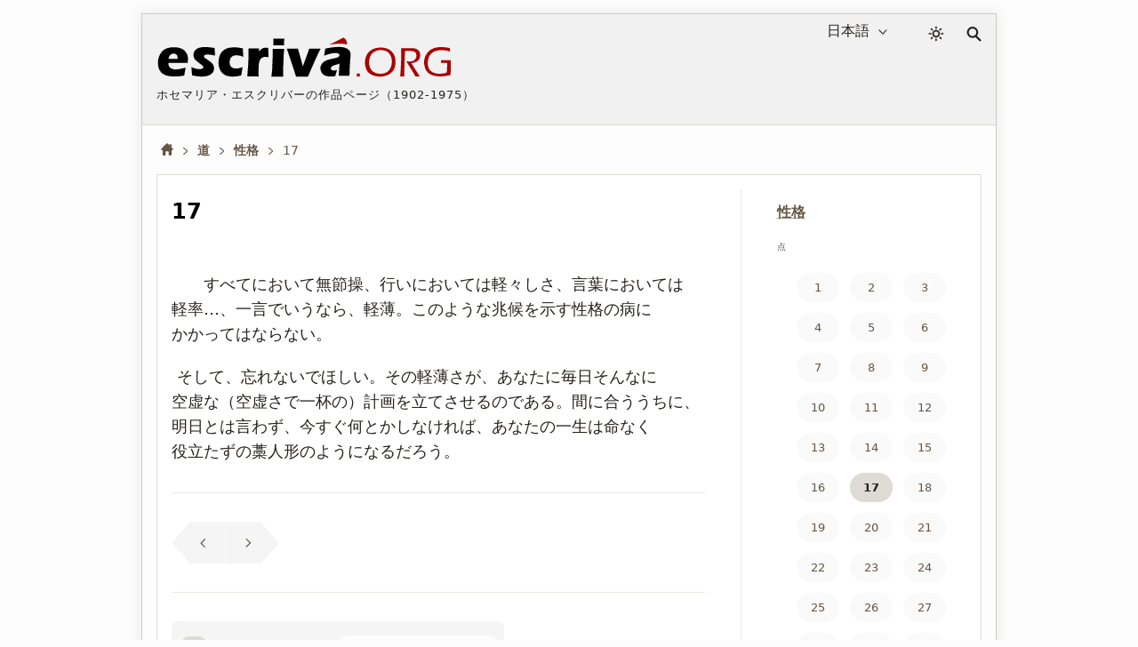

--- FILE ---
content_type: text/html; charset=utf-8
request_url: https://escriva.org/ja/camino/17/
body_size: 19617
content:
<!DOCTYPE html><html lang="ja"><head><meta charset="utf-8"><meta name="viewport" content="width=device-width"><meta name="color-scheme" content="dark light"><title>道 · 17 · escriva.org</title><style>@view-transition{navigation:auto}body{min-height:50vh}body.random #content{min-height:50vh}#content,footer{display:none}:root{--white:#fff;--black:#000;--red-classic:#a00;--yellow:#ff0;--marron:#988067;--bg-brown:#ebe4d9;--bg-gray-f1:#f1f1f1;--bg-gray-f5:#f5f5f5;--bg-gray-fa:#fafafa;--bg-gray-fd:#fdfdfd;--fnt-body:#4d4d4d;--fnt-destacado:#4b443a;--fnt-black:#26221e;--fnt-medium-gray:#605c56;--fnt-breadcrumb:#654;--fnt-footer-cols:#656;--bd-gray-5:#585756;--bd-gray-9:#999;--bd-gray-a:#a4a098;--bd-gray-c:#cecbc4;--bd-gray-d:#dedbd4;--bd-gray-e:#ece9e3;--target-pulse:#070707b2;--target-pulse-2:#07070700;--hovertransition:.3s cubic-bezier(0.46,0.03,0.52,0.96);--sidebartransition:cubic-bezier(.17,.67,1,1)}:root.dark-mode{--white:#333;--black:#fff;--red-classic:#b00;--yellow:#aaa;--marron:#ddd;--bg-brown:#455;--bg-gray-f1:#202020;--bg-gray-f5:#282828;--bg-gray-fa:#303030;--bg-gray-fd:#333;--fnt-body:#ccc;--fnt-destacado:#ccc;--fnt-black:#ddd;--fnt-medium-gray:#dcb;--fnt-breadcrumb:#ddd;--fnt-footer-cols:#dcb;--bd-gray-5:#585756;--bd-gray-9:#888;--bd-gray-a:#a4a098;--bd-gray-c:#585756;--bd-gray-d:#505050;--bd-gray-e:#585756;--target-pulse:#888888b2;--target-pulse-2:#88888800}#sun{transition-duration:.4s;transition-timing-function:var(--hovertransition);transition-property:opacity,transform;opacity:1;transform:scale(1);transform-origin:center}#moon{transition-duration:.4s;transition-timing-function:var(--hovertransition);transition-property:opacity,transform;opacity:0;transform:scale(0.5);transform-origin:center}.dark-mode #sun{transition-duration:.7s;opacity:0;transform:scale(1.5)}.dark-mode #moon{opacity:1;transform:scale(1)}html,body,div,span,h1,h2,h3,h4,h5,h6,p,a,em,img,strong,sub,sup,b,i,ol,ul,li,fieldset,form,label,legend,article,aside,figure,footer,header,nav,section,address{margin:0;padding:0}ul,ol{list-style:none}html:lang(ar) h1,html:lang(ar) h2.title,html:lang(ar) .card-title{letter-spacing:0}html{background:var(--bg-gray-fd);color:var(--fnt-body);font-family:system-ui,sans-serif;font-size:16px;line-height:1.5385;font-variant-numeric:lining-nums;text-rendering:optimizeSpeed;-webkit-tap-highlight-color:#0003;scrollbar-gutter:stable;-webkit-text-size-adjust:none;text-size-adjust:none}html:lang(zh) em,html:lang(ko) em,html:lang(ja) em,html:lang(zh) i,html:lang(ko) i,html:lang(ja) i,html:lang(zh) ::placeholder,html:lang(ko) ::placeholder,html:lang(ja) ::placeholder,html:lang(zh) .chapter-description,html:lang(ko) .chapter-description,html:lang(ja) .chapter-description,html:lang(zh) i,html:lang(ko) i,html:lang(ja) i,html:lang(zh) ::placeholder,html:lang(ko) ::placeholder,html:lang(ja) ::placeholder{font-style:normal}.imperavi-body:lang(ja){line-height:1.6}html:lang(ko){word-break:keep-all}.imperavi-body:lang(ar){line-height:1.6;font-size:22px}a{color:inherit;text-decoration:underline;text-underline-offset:2px;text-decoration-skip-ink:none;text-decoration-style:solid;text-decoration-thickness:from-font;text-decoration-color:var(--bd-gray-a)}header a,.books-grid a,.missing-books-snap-slide a,.indices-home a,#sidebar ul a,.pagination a,.subjects a,.abecedario a,.socials a,.point-number a:not(.no-numeros),a.note,.breadcrumb a{text-decoration:none}svg{width:16px;height:16px;display:block;fill:currentColor;stroke-width:0;stroke:currentColor}#skip a{position:absolute;left:-10000px;top:auto;width:1px;height:1px;padding:5px;display:inline-block;margin:10px;overflow:hidden}.hidden-label{position:absolute;clip:rect(1px,1px,1px,1px);padding:0;border:0;height:1px;width:1px;overflow:hidden;color:var(--black);background:var(--white)}#cabecera{display:grid;gap:20px;grid-template-areas:"logo lang dark search";grid-template-columns:1fr auto 28px 17px;padding:4px 16px;font-size:16px;color:var(--fnt-black);-webkit-user-select:none;user-select:none;background:var(--bg-gray-f1);margin-bottom:16px;border-bottom:1px solid var(--bd-gray-d);-webkit-tap-highlight-color:transparent}.homepage #cabecera{margin-bottom:32px}#logo{grid-area:logo}#lang-selection{grid-area:lang;margin-right:16px;position:relative}#colormode{grid-area:dark}#btndarklight{padding:9px 5px}form,fieldset{border-style:none}input,button,textarea,select{font:inherit;color:inherit;-webkit-appearance:none;-moz-appearance:none;appearance:none;border-radius:0}button{all:unset}input[type="search"]::-webkit-search-decoration,input[type="search"]::-webkit-search-cancel-button,input[type="search"]::-webkit-search-results-button,input[type="search"]::-webkit-search-results-decoration{display:none}main,.stats-wrap{padding:0 16px}.contenidoysidebar,.full{background:var(--white)}select{width:fit-content;padding:3px 6px;background-color:transparent;cursor:pointer;border:0}select::-webkit-scrollbar{width:5px}.arrow{width:10px;height:10px;position:absolute;top:11px;pointer-events:none}.icon-logo{width:clamp(150px,calc(88px + 19vw),383px);height:auto}#dot,#org,#acento{color:var(--red-classic);fill:currentColor}.dark-mode #escriva{fill:var(--fnt-black)}.logo-claim{font-size:13px;line-height:1.4;letter-spacing:1px;text-transform:uppercase;margin-top:9px}.icon-color-mode{width:18px;height:auto;stroke-width:.5px}.icon-lupa{width:17px;height:auto}#search{grid-area:search;position:relative;padding:10px 0}#input_search{display:block;position:absolute;top:14px;right:5px;opacity:0;width:36px;height:33px;border:1px solid transparent;background:var(--white);color:var(--bg-gray-f5);font-size:16px;padding:9px 10px 8px 15px;cursor:pointer}#button-search{all:unset;opacity:0;transition:none;position:absolute;right:5px;top:14px;width:26px;height:34px;z-index:-1}</style><style media="screen and (min-width: 576px)">#showsidebar,#closesidebar{display:none}html{margin:0 16px}body{margin:15px 15px 40px 15px;border:1px solid var(--bd-gray-c);box-shadow:0 0 15px 3px #0001;max-width:960px;margin-left:auto;margin-right:auto}#cabecera{max-width:960px;margin-left:auto;margin-right:auto;align-content:start;align-items:start}.logo-titulo{padding:20px 0}#select_lang{padding-right:25px;direction:rtl;text-align:right}#select_lang:focus,#select_lang:active{direction:ltr;text-align:left}.arrow{right:5px}</style><style media="screen and (max-width: 576px), print">#showsidebar,#closesidebar{display:block}.logo-titulo{padding:20px 16px}#lang-selection{display:none}.homepage #lang-selection{display:block;margin-left:16px}.homepage #btndarklight{margin-right:16px}.homepage #search{margin:0 15px 0 0}@media(min-width:334px){.has-sidebar #cabecera{gap:24px}}#cabecera{grid-template-areas:"logo dark search";grid-template-columns:1fr auto auto;align-content:center;align-items:center;padding:0 16px 0 0;gap:16px;touch-action:manipulation}.has-sidebar #cabecera{grid-template-areas:"logo dark search sidebar";grid-template-columns:1fr auto auto auto}.homepage #cabecera{gap:5px;padding:0 0 5px 0;grid-template-areas:"logo logo logo" "lang dark search";grid-template-rows:auto 36px}.homepage #logo{border-bottom:1px solid var(--bd-gray-c)}.logo-claim{display:none}.homepage .logo-claim{display:block;font-size:12px}#select_lang{padding-left:20px}.arrow{left:0}</style><meta name="description" content="ホセマリア・エスクリバー著'道'の'性格'の章の17に属するテキスト。"><meta name="twitter:card" content="summary"><meta name="twitter:site" content="@sjosemaria"><meta name="twitter:dnt" content="on"><meta name="twitter:widgets:csp" content="on"><meta property="og:site_name" content="escriva.org"><meta property="og:url" content="https://escriva.org/ja/camino/17/"><meta property="og:image" content="https://escriva.org/escriva-org-redes-600.png"><meta property="og:title" content="道 · 17 · escriva.org"><meta property="og:description" name="description" content="ホセマリア・エスクリバー著'道'の'性格'の章の17に属するテキスト。"><link rel="manifest" href="/ja/manifest.json" crossorigin="use-credentials"><link rel="icon" href="/favicon.ico" sizes="any"><link rel="icon" href="/favicon.svg" type="image/svg+xml"><link rel="mask-icon" href="/safari-pinned-tab.svg" color="#555555"><meta name="application-name" content="escriva.org"><meta name="theme-color" media="(prefers-color-scheme: light)" content="#434343"><meta name="theme-color" media="(prefers-color-scheme: dark)"  content="#26221e"><link rel="canonical" href="https://escriva.org/ja/camino/17/"><script type=speculationrules> { "prefetch": [ { "where": { "href_matches": "/*" }, "eagerness": "immediate" } ], "prerender": [ { "where": { "href_matches": "/*" }, "eagerness": "moderate" } ] } </script></head><body id="body" class="pointview has-sidebar camino"><div id="skip"><a href="#content">本文へスキップ</a></div><header><div id="cabecera"><div id="logo"><a href="/ja/" title="ホームページ · escriva.org"><div class="logo-titulo"><div class="logo-autor"><svg class='icon-logo' viewBox="0 0 188 28" aria-label="Logo escriva.org"><path id="acento" fill="#a00" d="m119.6 1.3-9.2 4.6c1.8-.3 3.7-.6 5.5-.6 4.2-.2 5.7.5 5.7.5.7-2.6-2-4.5-2-4.5h0z"></path><path id="escriva" fill="#000" d="m19.9 17.6-12.3 0c0 .2 0 .4 0 .5 0 1.2.5 2.2 1.4 2.8.9.6 2 .9 3.3.9.8 0 1.7-.1 2.6-.3 1-.2 2.2-.5 3.7-.9-.1.7-.4 2.4-.9 5.1-1.4.3-2.5.4-3.4.5-.9.1-1.9.1-2.8.1-1.4 0-2.7-.1-3.8-.3-1.2-.2-2.2-.5-3-1-.8-.5-1.6-1.1-2.1-1.8-.6-.7-1-1.6-1.3-2.6-.3-1-.4-2-.4-3.1 0-1.5.3-2.9.9-4.4.6-1.4 1.4-2.6 2.3-3.4.9-.8 2-1.4 3.3-1.7 1-.3 2.2-.5 3.5-.5 1.3 0 2.6.1 3.8.5 1.2.3 2.2.8 3.1 1.6.8.8 1.4 1.6 1.8 2.6.4 1 .5 2 .5 3.1 0 .7-.1 1.4-.2 2.2l-.1.1.1 0 0 0zm-6.7-4.7c-.2-.4-.5-.8-.9-1-.4-.2-.9-.3-1.4-.3-.4 0-.7.1-1 .2-.3.1-.6.3-.9.5-.3.2-.5.5-.7.8-.2.3-.3.6-.4.8-.1.3-.2.6-.2 1.1h5.8c0-.2 0-.4 0-.5 0-.6-.1-1.1-.3-1.6l0 0v0zm19.7-.7c-.9 0-1.6.1-2 .3-.4.2-.6.5-.6.9 0 .1 0 .3.1.4.1.1.1.2.3.4.1.1.3.3.5.4.2.1.6.4 1.3.9s1.2.9 1.7 1.2c.7.5 1.2 1 1.5 1.4.4.4.6.9.8 1.4.2.5.3 1 .3 1.6 0 .8-.2 1.6-.6 2.3-.4.7-1 1.3-1.8 1.7-.8.5-1.7.8-2.6 1-1 .2-1.9.3-2.9.3-.7 0-1.5-.1-2.6-.2-1-.1-2.2-.3-3.6-.6-.027-.5-.052-1.014-.1-1.6-.054-.641-.1-1.3-.2-2.4l-.1-1.3c1.1.4 2.1.8 2.9 1 .8.2 1.6.3 2.3.3.6 0 1-.1 1.4-.2.4-.1.6-.3.8-.5.2-.2.2-.4.2-.6 0-.2-.1-.4-.2-.6-.1-.2-.4-.4-.8-.8-1-.7-1.8-1.3-2.5-1.9-.7-.6-1.3-1.1-1.7-1.5s-.6-.9-.8-1.4c-.2-.5-.3-1.1-.3-1.6 0-1 .3-1.9.8-2.7.6-.8 1.4-1.4 2.5-1.8 1.1-.4 2.4-.6 4-.6 1.6 0 3.7.2 6.2.6l.3 4.9c-1.8-.4-3.2-.7-4.5-.7zm18.2.5c-.342.011-1.2-.1-2.4.5-.7.4-1.2.9-1.5 1.5-.3.7-.5 1.4-.5 2.3 0 .9.1 1.6.4 2.3.3.6.8 1.1 1.4 1.4.7.3 1.4.5 2.2.5.4 0 .9 0 1.4-.1.6-.1 1-.2 1.4-.3.4-.1.9-.3 1.5-.5-.1.5-.2 1.3-.4 2.6l-.5 2.8c-1.8.4-3.6.7-5.4.7-1.3 0-2.4-.1-3.3-.4-1.1-.3-2.2-.8-3-1.6-.9-.8-1.6-1.7-2-2.8-.5-1.3-.8-2.7-.8-4.3 0-1.4.2-2.8.7-4.2.5-1.3 1.2-2.5 2.2-3.3 1-.9 2-1.4 3.2-1.8 1.2-.3 2.5-.4 3.9-.4.8 0 1.7 0 2.5.1.8.1 1.9.3 3.1.6l.009.407c0 .4.05.757.062 1.327 0 .4.049 1.068.1 2.1l.1 1.6c-1.9-1-3.9-1-4.366-1.035zm18.7 1c-.742-.077-1.3.1-1.8.3-.5.2-1 .5-1.3.9-.4.4-.7.9-.9 1.6-.2.6-.4 1.6-.5 2.9-.1 1.3-.1 2.9-.1 4.6 0 .6 0 1.4.1 2.3-1.321 0-2.4 0-3.6 0-1.1 0-2.4 0-3.7 0l.6-7.8.2-4.5c0-.8 0-1.6 0-2.5 0-.8 0-1.9 0-3.2 1.4 0 2.5 0 3.4 0 1 0 2.1 0 3.3 0l-.1 2c.5-.5.8-.9 1.1-1.2.3-.3.6-.5 1-.7.4-.2.8-.4 1.2-.5.4-.1.8-.1 1.3-.1.4 0 .9.1 1.4.2.011 1.312.062 2.286.1 3.2l.1 2.7c-.614.096-1.2-.1-1.8-.2l0 0zm11.8-10.8-.1 2.2c0 .3 0 .7 0 1.2-1.2 0-2.3 0-3.3 0-1.1 0-2.3 0-3.6 0 .1-1.4.1-2.5.1-3.3 0-.2 0-.6 0-1 1.4 0 2.6 0 3.6 0 1.3 0 2.5 0 3.368 0zm0 5.6c-.2 2.2-.4 4.2-.4 5.8-.1 1.7-.1 3.4-.2 5.3-.1 3.3-.1 5.6-.1 6.8-1.4 0-2.6 0-3.6 0-1 0-2.3 0-3.9 0 .2-1.4.3-2.6.4-3.5s.2-2.1.2-3.5c.1-1.4.1-3 .2-4.8.1-1.8.1-3.8.1-6.1 1.5 0 2.7 0 3.7 0 .8 0 2 0 3.6 0l0 0 0 0v0l0 0zm20.7 5.2-4.5 10.3-1 2.4c-1.4 0-2.6 0-3.7 0-1.1 0-2.4 0-3.9 0l-1.9-5.8-4-12.1c1.3 0 2.6 0 3.7 0 1.2 0 2.3 0 3.4 0 .2.8.6 2.2 1.2 4.2.6 2 1.2 4.4 1.9 7.2l.5-1.5c.1-.2.4-.9.8-2.2l2.8-7.7c1.3 0 2.5 0 3.6 0 1.2 0 2.4 0 3.6 0l-2.5 5.2v0zm21.4 3.2c-.2 2.3-.3 5.3-.4 9-1.1 0-2.3 0-3.4 0-1.1 0-2.3 0-3.5 0 .2-1.3.3-4 .5-8-.365.222-.734.393-1 .5-.268.085-.7.2-1.3.4-.6.2-1.09.362-1.5.506-.35.144-.616.266-.9.5-.257.184-.428.355-.6.6-.1.2-.2.4-.2.7 0 .4.2.7.5 1 .3.3.8.4 1.5.4.2 0 .452-.046.8-.1s.7-.1 1.2-.3c-.3.9-.7 2.2-1.2 4-1 .2-2 .2-2.9.2-1.4 0-2.7-.2-3.6-.6-1-.4-1.7-1-2.2-2-.5-.9-.8-1.8-.8-2.7 0-.6.1-1.1.3-1.6.2-.5.5-1 .9-1.5.4-.5.9-.9 1.4-1.3.6-.4 1.3-.7 2.3-1 1-.3 2.2-.6 3.6-.9.6-.1 1.191-.238 1.7-.4.479-.152.9-.3 1.1-.4.2-.1.358-.247.5-.4.137-.15.212-.252.3-.4.067-.126.1-.3.1-.5 0-.4-.2-.8-.6-1-.4-.2-.9-.4-1.7-.4-2 0-4.5.6-7.5 1.7.2-1.2.337-2.016.4-2.4s.177-1.083.3-2.1c3.4-.7 6.3-1.1 8.7-1.1 1.4 0 2.6.1 3.8.5 1.1.3 2 .8 2.7 1.5.6.7 1 1.7 1 3 0 .7-.1 2.1-.3 4.4l0 0 0 0 0 .2z"></path><path id="dot" fill="#a00" d="m129.912 26.366c-.408-.017-.736-.017-.977-.017-.256 0-.567 0-.992.017.033-.479.057-.864.057-1.144 0-.272.016-.537.016-.771.424.019.752.019.992.019.256 0 .568 0 .992-.019-.016.354-.04 1.009-.04 1.009l0 0c0 0-.04.623-.056.903l.008.003 0 0z"></path><path id="org" fill="#a00" d="m150.2 23.7c-.9.9-2 1.5-3.3 2-1.3.4-2.6.7-4.1.7-1.4 0-2.6-.2-3.9-.6-1.2-.4-2.3-1-3.2-1.8-.9-.8-1.5-1.8-1.9-2.9-.4-1.1-.6-2.3-.6-3.6 0-1.4.2-2.7.7-4 .5-1.3 1.2-2.4 2.1-3.2.9-.9 2-1.5 3.3-2 1.3-.4 2.6-.6 4.1-.6 1.3 0 2.6.2 3.7.6 1.2.4 2.2 1 3.1 1.9.9.9 1.5 1.9 1.9 2.9.4 1.1.6 2.3.6 3.5.1 1.3-.347 3.514-.5 4-.229.747-.5 1.3-.7 1.6-.231.337-.5.7-.592.805l-.5.5zm-1.7-12.4c-.6-.7-1.4-1.2-2.3-1.5-.9-.3-1.8-.5-2.8-.5-1.1 0-2.1.2-3 .5-1 .4-1.8.9-2.5 1.6-.7.8-1.2 1.6-1.6 2.7-.4 1-.5 2.1-.5 3.2 0 1 .2 2 .5 3 .3.9.8 1.7 1.5 2.4.7.6 1.4 1.1 2.4 1.4.9.3 1.9.5 2.9.5 1 0 2-.2 2.9-.5.9-.3 1.7-.8 2.4-1.6.7-.7 1.2-1.6 1.5-2.6.3-1 .5-2.1.5-3.2 0-1.2-.4-2.8-.5-3-.1-.3-.8-1.8-1.4-2.4l0 0 0 0zm18.9 4.5c.001 0-.776.799-1.4 1.1-.4.2-.9.4-1.5.5-.4.1-1 .2-1.7.3l2.3 3.7 2.4 3.7c.2.3.4.6.7 1.2-.7 0-1.1 0-1.4 0-.2 0-.7 0-1.4 0l-1-1.8c-.2-.4-.4-.7-.6-1-.2-.4-.4-.7-.6-1.1l-3-4.9c-.1-.2-.3-.5-.6-1 .7.1 1.3.2 1.8.2.9 0 1.7-.1 2.4-.4.7-.3 1.3-.7 1.7-1.4.4-.6.6-1.3.6-2.1 0-.4-.1-.8-.2-1.1-.1-.4-.3-.6-.6-.9-.294-.21-.571-.401-.8-.5-.323-.156-.5-.2-.9-.3-.4-.1-.8-.1-1.3-.1l-1.9 0c-.8 0-1.3 0-1.6 0-.3 6-.4 11.4-.5 16.4l-1.3 0c-.2 0-.6 0-1.3 0l.3-3.6.3-6.6.1-5.6c0-1.1 0-1.9 0-2.4 1.1 0 2 0 2.6 0 .6 0 1.3 0 2 0 .7 0 1.3 0 1.8 0 .8 0 1.6.1 2.3.2.7.1 1.3.4 1.8.8.5.4.9.9 1.2 1.4.3.6.337 1.202.387 1.884l0 .013c0 .2.1.4-.2 1.8-.085.358-.2.6-.333.805l-.222.363zm14.4-6.4c-1.2 0-2.3.2-3.4.5-1.1.4-2 .9-2.8 1.7-.8.7-1.4 1.7-1.7 2.7-.4 1.1-.6 2.2-.6 3.4 0 1 .2 2 .5 2.9.3.9.8 1.7 1.5 2.2.7.6 1.4 1 2.4 1.3.9.3 2 .5 3.1.5.6 0 1.3-.1 2.2-.2.8-.1 1.7-.3 2.5-.6l.3-6.3h-1.2c-.8 0-1.8 0-2.9.1.052-.612.078-1.19.1-1.8 1.5 0 2.7 0 3.5 0 .9 0 1.9 0 3 0-.134 2.621-.296 5.784-.4 9.6-2.7.6-5 .9-6.9.9-1.4 0-2.8-.2-4-.6-1.3-.4-2.4-.9-3.3-1.7-.9-.7-1.5-1.7-2-2.9-.4-1.2-.7-2.4-.7-3.7 0-1.5.3-2.9.8-4.2.6-1.3 1.4-2.4 2.4-3.3 1-.9 2.2-1.5 3.4-1.9 1.3-.4 2.7-.6 4.2-.6 1.7 0 3.6.2 5.7.7.021.701.05 1.388.1 2.2-1.2-.4-2.3-.7-3.2-.8-1.151-.1-1.9-.1-2.6-.1l0 0z"></path></svg></div><div class="logo-claim">ホセマリア・エスクリバーの作品ページ（1902-1975）</div><h1 class="hidden-label">escriva.org</h1></div></a></div><div id="lang-selection"><label for="select_lang" class="hidden-label">言語選択</label><select id="select_lang"><option value='/es/' >Español</option><option value='/bg/' >Български</option><option value='/ca/' >Català</option><option value='/cs/' >Česky</option><option value='/de/' >Deutsch</option><option value='/en/' >English</option><option value='/eu/' >Euskara</option><option value='/fi/' >Suomi</option><option value='/fr/' >Français</option><option value='/gl/' >Galego</option><option value='/hr/' >Hrvatski</option><option value='/it/' >Italiano</option><option value='/ja/' selected='selected'>日本語</option><option value='/ko/' >한국어</option><option value='/lt/' >Lietuvių</option><option value='/lv/' >Latviešu</option><option value='/hu/' >Magyar</option><option value='/nl/' >Nederlands</option><option value='/pl/' >Polski</option><option value='/pt-br/' >Portuguese (Brazil)</option><option value='/pt-pt/' >Portuguese (Portugal)</option><option value='/ro/' >Română</option><option value='/ru/' >Русский</option><option value='/sk/' >Slovenčina</option><option value='/sl/' >Slovenščina</option><option value='/sv/' >Svenska</option><option value='/zh-hans/' >简体中文</option><option value='/zh-hant/' >繁體中文</option></select><svg class='arrow' viewBox='0 0 56 32' ><polyline fill='none' stroke='currentColor' stroke-width='6' stroke-linecap='round' stroke-linejoin='round' points='50,4 28,28 5,4'></polyline></svg></div><div id="colormode"><button id="btndarklight" title="カラーモード"><svg class='icon-color-mode' viewBox="0 0 24 24"><title>Icon color mode</title><path id="moon" d="m22 12.9c0-.2 0-.5-.2-.7-.3-.4-1-.5-1.4-.2-.9.7-2.1 1.1-3.2 1.2-1.4.1-2.8-.3-4-1.2-1.3-1-2.1-2.4-2.4-3.9s.1-3.1 1.1-4.5c.1-.2.2-.4.2-.7-.1-.6-.5-1-1.1-.9-2.3.2-4.3 1.2-5.9 2.7-1.7 1.6-2.9 3.8-3.1 6.4-.3 2.7.6 5.3 2.3 7.3s4 3.3 6.8 3.6 5.3-.6 7.3-2.3 3.3-4 3.6-6.8zm-2.4 1.8c-.5 1.4-1.3 2.5-2.4 3.4-1.6 1.3-3.6 2-5.8 1.8s-4.1-1.3-5.4-2.9-2-3.6-1.8-5.8c.2-2 1.1-3.8 2.5-5.1.8-.7 1.7-1.3 2.7-1.7-.5 1.3-.6 2.6-.4 3.9.3 2 1.4 3.9 3.2 5.2 1.6 1.2 3.4 1.7 5.3 1.5.8-.1 1.5-.2 2.2-.5z"></path><path id="sun" d="m17.4 11.9c0-1.5-.7-3-1.6-3.9-1-.8-2.5-1.6-3.9-1.6-1.4 0-3 .7-3.9 1.6s-1.6 2.5-1.6 3.9c0 1.4.7 3 1.6 3.9 1 .9 2.4 1.6 3.9 1.6 1.4 0 3-.7 3.9-1.6.8-1 1.6-2.5 1.6-3.9zm-1.9 0c0 1-.3 1.9-1.1 2.5-.8.7-1.5 1.1-2.5 1.1-1 0-2-.3-2.5-1.1-.7-.8-1.1-1.5-1.1-2.5 0-1 .3-2 1.1-2.5.8-.7 1.5-1.1 2.5-1.1 1 0 1.9.3 2.5 1.1.7.6 1.1 1.5 1.1 2.5zm-4.5-10.1v1.9c0 .6.3.9.9.9.6 0 .9-.3.9-.9v-1.9c0-.6-.3-.9-.9-.9-.6 0-.9.3-.9.9zm0 18.3v1.9c0 .6.3.9.9.9.6 0 .9-.3.9-.9v-1.9c0-.6-.3-.9-.9-.9-.6.1-.9.4-.9.9zm-6.9-14.7 1.3 1.3c.3.3.9.3 1.3 0 .3-.3.3-.9 0-1.3l-1.3-1.3c-.3-.3-.9-.3-1.3 0-.3.4-.3 1 0 1.3zm13.1 13 1.3 1.3c.3.3.9.3 1.3 0 .4-.3.3-.9 0-1.3l-1.3-1.3c-.3-.3-.9-.3-1.3 0-.5.4-.5 1 0 1.3zm-15.4-5.6h1.9c.6 0 .9-.3.9-.9 0-.6-.3-.9-.9-.9h-1.9c-.6 0-.9.3-.9.9 0 .6.3.9.9.9zm18.3 0h1.9c.6 0 .9-.3.9-.9 0-.6-.3-.9-.9-.9h-1.9c-.6 0-.9.3-.9.9.1.6.4.9.9.9zm-14.7 6.9 1.3-1.3c.3-.3.3-.9 0-1.3-.3-.3-.9-.3-1.3 0l-1.3 1.3c-.3.3-.3.9 0 1.3.4.3 1 .3 1.3 0zm13-13 1.3-1.3c.3-.3.3-.9 0-1.3-.3-.4-.9-.3-1.3 0l-1.3 1.3c-.3.3-.3.9 0 1.3.4.4 1 .4 1.3 0z"></path></svg></button></div><script> let darkModeState = false; const useDark = window.matchMedia("(prefers-color-scheme: dark)"); function toggleDarkMode(state) { document.documentElement.classList.toggle("dark-mode", state); darkModeState = state; } function setDarkModeLocalStorage(state) { localStorage.setItem("dark-mode", state); } toggleDarkMode(localStorage.getItem("dark-mode") == "true"); useDark.addListener((evt) => toggleDarkMode(evt.matches)); btndarklight.addEventListener("click", () => { darkModeState = !darkModeState; toggleDarkMode(darkModeState); setDarkModeLocalStorage(darkModeState); }); </script><div id="search"><svg class='icon-lupa' viewBox="0 0 32 32" aria-hidden="true"><path fill="none" stroke-width="4" stroke-linecap="round" d="M20 20l9 9M13 2c5.5 0 10 4.5 10 10 0 5.5-4.5 10-10 10C7.5 22 3 17.5 3 12 3 6.5 7.5 2 13 2z"></path></svg><form action="/ja/search/" method="get"><fieldset><legend class="hidden-label">検索</legend><span id="label-search" class="hidden-label">テキスト検索...</span><div id="tapar"><div id="popup"><input type="search" enterkeyhint="search" id="input_search" name="query" placeholder="検索…" title="検索…" aria-labelledby="label-search" autocomplete="off"><input type="submit" id="button-search" value="" aria-labelledby="label-search" title="検索" tabindex="-1"></div></div></fieldset></form></div><button id="showsidebar" type="button" title="サイドバー"><svg class='icon-show-sidebar' viewBox="0 0 32 32"><path d="m4.6 31.5h22.8c2.7 0 4.1-1.8 4.1-5.2v-20.5c0-3.5-1.4-5.2-4.1-5.2h-22.8c-2.7 0-4.1 1.7-4.1 5.2v20.6c-.1 3.4 1.3 5.1 4.1 5.1zm.7-2.9c-1.1 0-1.8-.9-1.8-2.6v-19.8c0-1.7.6-2.6 1.8-2.6h12.7v25h-12.7zm21.1-25c1.3 0 2 .9 2 2.6v19.8c0 1.7-.7 2.6-2 2.6h-5.7v-25h5.7zm-3.4 5.1h3.6c.5 0 1-.5 1-.9 0-.5-.4-1-1-1h-3.6c-.5 0-.9.4-.9 1 0 .4.4.9.9.9zm0 4.6h3.6c.5 0 1-.5 1-1 0-.5-.4-.9-1-.9h-3.6c-.5 0-.9.4-.9.9 0 .6.4 1 .9 1zm0 4.3h3.6c.5 0 1-.4 1-.9s-.4-1-1-1h-3.6c-.5 0-.9.4-.9 1s.4.9.9.9zm0 8.1h3.6c.5 0 1-.4 1-.9 0-.5-.4-.9-1-.9h-3.6c-.5 0-.9.4-.9.9 0 .5.4.9.9.9zm0-4.1h3.6c.5 0 1-.4 1-.9 0-.5-.4-.9-1-.9h-3.6c-.5 0-.9.4-.9.9 0 .5.4.9.9.9z"></path></svg></button></div></header><style>body{min-height:auto}#content,footer{display:block}#skip a:focus{position:static;width:auto;height:auto}h1,h2,ul,.destacado,.pre-destacado,.pagination,#label,.icon-logo{text-wrap:balance}img{border:0;max-width:100%;height:auto;font-style:italic;color:var(--fnt-breadcrumb)}img,picture,source{display:block}::placeholder{opacity:1;font-style:italic;color:var(--fnt-breadcrumb)}hr{margin:40px 0;height:0;border-top:0;border-bottom:1px solid var(--bd-gray-a)}.scriptural-view hr{margin:0 0 20px 0;border-bottom:1px solid var(--bd-gray-e)}a:focus-visible,input:focus-visible,select:focus-visible,button:focus-visible,a:focus .logo-titulo{outline:3px solid #a009;outline-offset:-2px}a:focus:not(:focus-visible),input:focus:not(:focus-visible),select:focus:not(:focus-visible),button:focus:not(:focus-visible),a:focus:not(:focus-visible) .logo-titulo{outline:0}input:focus{border-color:transparent}option{color:var(--fnt-black);background:var(--bg-gray-f1)}#input_search:focus{opacity:1;width:378px;height:34px;cursor:auto;outline:0;color:var(--fnt-body);border:1px solid var(--bd-gray-5);transition:box-shadow .5s,width .5s,background .5s,color 1s,opacity .1s,border-color .1s}#popup{outline:0}#tapar{position:absolute;top:-13px;right:-10px}#tapar:focus-within{width:920px;height:70px}@media(hover:hover){#cabecera a:hover{background:inherit}}h1,h2,h3,h4,h5,h6{font-weight:normal}address{font-style:normal}@media(hover:hover){a:hover,.pagination a:hover,.chapter .point-number>h2>a:not(.no-numeros):hover{background:var(--bg-brown);transition:all var(--hovertransition)}}@keyframes target-anim{0%{background-color:var(--yellow);box-shadow:0 0 0 0 var(--target-pulse);border-radius:16px}50%{background-color:inherit;box-shadow:0 0 0 10px var(--target-pulse-2);border-radius:16px}100%{background-color:inherit;box-shadow:0 0 0 0 var(--target-pulse-2);border-radius:16px}}a:target,.sub-subject:target>div,.scriptural-view p:target,h2:target{animation-name:target-anim;animation-duration:1s}@keyframes target-anim-puntos{0%{background-color:var(--yellow);box-shadow:0 0 0 0 var(--target-pulse);border-radius:16px}50%{background-color:var(--bg-gray-f1);box-shadow:0 0 0 10px var(--target-pulse-2);border-radius:16px}100%{background-color:var(--bg-gray-f1);box-shadow:0 0 0 0 var(--target-pulse-2);border-radius:16px}}h2 a:target{animation-name:target-anim-puntos}:target{scroll-margin-top:4em;outline:none !important}.destacado{color:var(--fnt-breadcrumb);font-size:10px;text-transform:uppercase;padding:6px 0;margin-bottom:8px;width:100%;letter-spacing:1px}.pre-destacado{color:var(--fnt-breadcrumb);font-size:16px;font-weight:bold;line-height:1.3;margin-bottom:15px}.libro{text-transform:uppercase}@media(hover:hover){#lang-selection:hover select,#lang-selection:hover .arrow{color:var(--red-classic);transition:all var(--hovertransition)}}@media(hover:hover){.icon-logo:hover #escriva{stroke-width:.15px;stroke:var(--black)}.icon-logo:hover #dot,.icon-logo:hover #org{transition:fill 2s ease .2s;fill:var(--fnt-black)}@keyframes accent{0%{fill:var(--fnt-black)}100%{fill:transparent;transform:scale(0.3) translate(100%,-100%) rotate(400deg)}}.icon-logo:hover #acento{fill:var(--fnt-black);animation:1s ease-in 2s forwards accent;transform-box:fill-box;transform-origin:50% 50%}.breadcrumb .inicio:hover .icon-casita{transform:scale(1.15);opacity:.9}}@media(hover:hover){#search:hover .icon-lupa,#btndarklight:hover .icon-color-mode,#showsidebar:hover .icon-show-sidebar,#closesidebar:hover .icon-close-sidebar{color:var(--red-classic);transition:all var(--hovertransition)}#search:hover,#btndarklight:hover,#showsidebar:hover,#closesidebar:hover{cursor:pointer}}h1{color:var(--black);font-weight:bold;font-size:24px;line-height:1.3;letter-spacing:-.5px;margin:10px 0 32px 0}.book h1{text-transform:uppercase}h2.title{font-weight:bold;font-size:20px;line-height:1.3;letter-spacing:-.5px;margin:48px 0 16px 0}.description{font-size:16px;line-height:1.3;text-transform:uppercase}.imperavi-body .chapter-description{font-size:16px;line-height:1.3;font-style:italic;margin:50px 0}.breadcrumb{color:var(--fnt-breadcrumb);font-size:14px;line-height:1.8;text-transform:uppercase;padding-bottom:14px;-webkit-tap-highlight-color:transparent}.breadcrumb span,.breadcrumb svg,.breadcrumb a{display:inline;vertical-align:baseline;line-height:19px;-webkit-box-decoration-break:clone;box-decoration-break:clone}.breadcrumb a{font-weight:bold;margin-right:3px}.breadcrumb a::after{content:url("data:image/svg+xml,%3Csvg xmlns='http://www.w3.org/2000/svg' viewBox='0 0 32 56'%3E%3Cpath fill='none' stroke-width='7' stroke-linecap='round' stroke-linejoin='round' stroke='%23654' d='M1.479,0.781l28.8,26.403l-28.8,27.595'%3E%3C/path%3E%3C/svg%3E");display:inline-block;height:auto;width:5px;padding:0 3px 0 6px}html:lang(ar) .breadcrumb a::after{padding:0 3px 3px 6px;transform:rotate(-180deg)}.dark-mode .breadcrumb a::after{content:url("data:image/svg+xml,%3Csvg xmlns='http://www.w3.org/2000/svg' viewBox='0 0 32 56'%3E%3Cpath fill='none' stroke-width='7' stroke-linecap='round' stroke-linejoin='round' stroke='%23ddd' d='M1.479,0.781l28.8,26.403l-28.8,27.595'%3E%3C/path%3E%3C/svg%3E")}.breadcrumb span{padding:0 5px}.breadcrumb a:hover::after{background:var(--bg-gray-fd)}.icon-casita{height:14px;width:auto;margin-bottom:-1px;padding-right:5px}.icon-arrow{color:var(--fnt-breadcrumb);transform:rotate(-90deg);height:6px;width:auto}html:lang(ar) .icon-arrow{transform:rotate(90deg)}.prev .icon-arrow{transform:rotate(90deg)}html:lang(ar) .prev .icon-arrow{transform:rotate(-90deg)}a.inicio{padding-left:5px}@media(hover:hover){a.inicio{background:inherit}}.eula ul{text-wrap:auto}.eula-date{font-style:italic}.imperavi-body{color:var(--fnt-black);font-size:18px;line-height:1.61;text-wrap:pretty}.imperavi-body p,.imperavi-body h2,.imperavi-body>div{margin-bottom:20px}.imperavi-body h2,.imperavi-body h3,.imperavi-body h4,.imperavi-body h5,.imperavi-body h6{font-size:inherit;font-weight:bold;width:fit-content;padding-right:10px;margin-right:-10px;padding-left:10px;margin-left:-10px}.imperavi-body>ul{margin-bottom:0}.question{font-weight:bold}sup{font-size:12px;vertical-align:top}.imperavi-body li{padding-bottom:15px}.imperavi-body ul{list-style:square inside none}.imperavi-body ol{list-style:decimal inside none}.bottom-block:not(:empty){color:var(--fnt-breadcrumb);margin:32px 0;border-top:1px solid var(--bd-gray-e);padding-top:32px}#select_translate{line-height:1.4;font-size:16px;text-decoration:none;background:var(--bg-gray-fd);border-radius:8px;padding:6px 8px}@media(hover:hover){#select_translate:hover{color:inherit;transition:background var(--hovertransition);background:var(--bg-brown)}}#translate-selection{display:grid;grid-template-columns:36px auto auto;gap:9px;align-items:center;width:fit-content;font-size:14px;line-height:1.2;background:var(--bg-gray-f5);border-radius:8px;padding:16px 9px}.icon-translate{width:16px;height:auto;background:var(--bd-gray-d);border-radius:12px;padding:8px}.socials{display:flex;flex-wrap:wrap;gap:12px;align-items:center;justify-content:flex-end;margin-left:auto;min-height:46px;font-size:12px;line-height:14px}.socials>li{cursor:pointer}.socials li>a,.socials li>button{display:block;text-align:center}.socials span{color:var(--fnt-breadcrumb);font-size:8.7px;line-height:1;padding:3px 4px;border-radius:5px;letter-spacing:.5px;text-transform:uppercase}#is_api,.is_2014{display:none}.icon-share{margin:0 auto 3px auto;width:32px;height:auto;color:var(--fnt-medium-gray)}.icon-sr-embed{stroke-width:.7;stroke:#fff}@media(hover:hover){.socials a:hover{background:inherit}.socials li:hover span{color:var(--black);background:var(--bg-gray-f1);transition:color var(--hovertransition),background var(--hovertransition)}.socials li:hover .icon-share{color:var(--black);transition:color var(--hovertransition)}}.sidebar-box{margin-bottom:32px}.sidebar-box li{color:var(--fnt-breadcrumb);line-height:1.35}.sidebar-box>ul>li>a{display:block;padding:8px 5px}.sidebar-box .points li{margin:0;border-bottom:0;border-radius:16px;overflow:hidden}.sidebar-box>ul.points>li>a{border-radius:16px}.sidebar-box .points li:not(.current-chapter) a{background:var(--bg-gray-fa)}.sidebar-box .current-chapter{background:var(--bd-gray-d);font-weight:600;color:var(--fnt-black);cursor:default}.sidebar-box .points .current-chapter{border-radius:16px;padding:8px 5px}.sidebar-box>ul>li.book-list>a,.book-list.current-chapter{padding:10px 0}@media(hover:hover){.sidebar-box a:hover{background:var(--bg-gray-f5);transition:background var(--hovertransition)}.sidebar-box .points a:hover{border-radius:16px}}.points{display:grid;grid-template-columns:repeat(auto-fit,3rem);justify-content:center;gap:12px;margin:16px 0 44px 0;font-size:13px;line-height:1;text-align:center;min-width:110px}.listas-de-puntos .current-chapter,.points-as-list .current-chapter div{padding:8px 5px}@media(hover:hover){.sidebar-box li:not(.current-chapter):not(.empty-mother) a:hover,.book .sidebar-box li:not(.current-chapter):not(.empty-mother):hover,.pre-destacado>a:hover{transition:background var(--hovertransition);background:var(--bg-brown)}}div.book-chapter-list{font-size:13px;text-transform:uppercase;color:var(--fnt-breadcrumb);margin:30px 0 10px 0}div.book-intros-list{font-size:16px;font-style:italic;color:var(--fnt-breadcrumb);margin:30px 0 10px 0}.point-number{display:flex;margin-bottom:12px}.point-number:not(.first){margin-top:48px}.pointview .point-number{margin-top:0}.point-number>h2>a{padding:5px}.chapter .point-number>h2{line-height:1.2;margin-top:6px;margin-bottom:6px}.chapter .point-number>h2>a:not(.no-numeros){display:block;padding:6px 10px;border-radius:16px;background:var(--bg-gray-f1)}.chapter .point-number>h2>a.no-numeros{display:block;padding:0}#epigrafes li>a::before{content:"—";display:block;position:absolute;width:14px;height:20px}#epigrafes li>a>div{margin-left:24px}.pagination{display:flex;align-items:stretch;gap:10px}.pagination a,.current{display:flex;align-items:center;justify-content:center;font-size:13px;padding:16px;text-align:center;line-height:1.2;background:var(--bg-gray-f5);border-bottom:0}.pagination.chap,.pagination.poi.bottom{justify-content:end}.pagination a{color:var(--fnt-breadcrumb);font-size:13px}.pagination.poi a{background:var(--bg-gray-f5)}a.prev{clip-path:polygon(100% 0,100% 50%,100% 100%,21px 100%,0 50%,21px 0);padding-left:26px}html:lang(ar) a.prev{transform:rotate(180deg);padding-right:26px;padding-left:16px}a.next{clip-path:polygon(calc(100% - 21px) 0,100% 50%,calc(100% - 21px) 100%,0 100%,0 50%,0 0);padding-right:26px}html:lang(ar) a.next{transform:rotate(180deg);padding-right:16px;padding-left:26px}.title-bottom{color:var(--fnt-breadcrumb);font-size:12px;letter-spacing:.5px;text-transform:uppercase;margin-bottom:8px}.notespoint{font-size:14px;letter-spacing:1px;text-transform:uppercase;line-height:1.2;margin-bottom:16px;width:fit-content}.noteslist{margin-bottom:32px;font-size:13px}.list-notes-bottom{display:flex;align-items:start;gap:10px;margin-bottom:16px}.list-notes-bottom a{margin-left:10px}.list-refs-bottom{display:flex;flex-wrap:wrap;align-items:start;gap:10px;margin-bottom:16px}.note{padding:0 3px;font-weight:normal;font-style:normal}.note-ref{display:flex;gap:7px;align-items:center;justify-content:flex-end;margin-left:auto;flex-shrink:0}.note-ref a,a.icon-ref{margin:0 6px 0 10px;border-radius:50%}.list-refs-bottom>a{display:inline-block;line-height:1}.list-refs-bottom>a:not(:first-child){margin-right:6px;margin-bottom:4px;padding:1px 2px}.icon-notes-ref{border:1px solid currentColor;border-radius:50%;color:var(--fnt-footer-cols);stroke-width:3;stroke-linejoin:round;stroke-linecap:round;width:14px;height:14px;padding:2px;flex-shrink:0}.list-refs-bottom .icon-notes-ref{display:inline-block;margin-bottom:-3px}footer>div{overflow:hidden}.footer-title{font-size:13px;text-transform:uppercase;line-height:1.4;border-bottom:1px solid var(--bd-gray-e);padding-bottom:8px;margin:8px 0 16px 0}.copyright{font-size:14px;color:var(--fnt-breadcrumb);border-top:1px solid var(--bd-gray-d);background:var(--bg-gray-f1);margin-top:16px;padding:0 16px}.copyright a{display:inline-block;padding:3px;margin-bottom:5px}.label>span{font-size:14px;font-weight:bold;line-height:1.2;color:var(--fnt-footer-cols);text-transform:uppercase}footer a{text-decoration-color:transparent}@media(hover:hover){footer a:hover{text-decoration-color:var(--fnt-breadcrumb);background:inherit;transition:text-decoration-color var(--hovertransition)}}footer .column li{margin-bottom:8px}.mas-visto{counter-reset:masvisto;font-size:14px}.mas-visto li{display:grid;grid-template-columns:24px 1fr;column-gap:5px}.mas-visto li::before{counter-increment:masvisto;content:counter(masvisto) ". ";color:var(--fnt-footer-cols);text-align:right;font-weight:bold;width:20px}.copyright div{padding:16px 0;margin-left:-3px}.copyright span{font-weight:bold;padding:0 13px 0 3px}.copyright ul{display:inline}.copyright li{display:inline-block}.copyright li:not(:last-child)::after{color:var(--bd-gray-a);content:"· ";padding:0 7px 0 7px}.conversaciones #epigrafes li{position:relative;overflow:hidden;height:73px;margin-bottom:5px}.conversaciones #epigrafes li::after{content:"";text-align:right;position:absolute;bottom:0;right:0;width:70%;height:25px;background-image:linear-gradient(to right,#ffffff00,#fff 90%)}.dark-mode .conversaciones #epigrafes li::after{background-image:linear-gradient(to right,#33333300,#333 90%)}.santo-rosario .points-as-list li a::before,.santo-rosario .points-as-list li div::before{content:"— "}.subjects{display:flex;flex-wrap:wrap;gap:10px}.subjects a{font-size:13px;padding:7px 10px;line-height:1.2;background:var(--bg-gray-f5);border-radius:5px}@media(hover:hover){.subjects a:hover,.pagination a:hover{background:var(--bg-brown)}}.print-bottom{display:none}.dark-mode img{filter:brightness(.8) contrast(1.2)}.dark-mode .cover{color:#4b443a}.dark-mode .book .cover-mark{color:#26221e}.dark-mode .home-card,.dark-mode .indices{box-shadow:none;border:1px solid transparent}.dark-mode .icon-notes-ref{color:var(--fnt-breadcrumb)}.dark-mode .icon-share{color:var(--yellow)}@media(hover:hover){.dark-mode .home-card:hover,.dark-mode .indices:hover{filter:drop-shadow(0 0 1px #dddddd66) drop-shadow(0 0 8px #aaaaaa0f) drop-shadow(0 0 24px #444)}}</style><style media="screen and (min-width: 576px)">.lista-materias div:nth-child(n+15),section:nth-child(n+2),footer{content-visibility:auto;contain-intrinsic-size:960px 70px}.tres-col-con-imagen{grid-template-columns:160px auto auto;gap:30px}.tres-col-con-imagen img{aspect-ratio:1}#input_search:focus{box-shadow:-30px 0 0 0 var(--bg-gray-f1),-30px 2px 0 0 var(--bg-gray-f1),-30px -2px 0 0 var(--bg-gray-f1),-70px 26px 40px 22px var(--bg-gray-f1)}#popup:focus-within #input_search:not(:placeholder-shown)+#button-search{z-index:1;background-color:var(--fnt-black);background-image:url("data:image/svg+xml,%3Csvg xmlns='http://www.w3.org/2000/svg' stroke='%23ffffff' viewBox='0 0 32 32'%3E%3Cline x1='20' y1='20' x2='29' y2='29' stroke-width='5' stroke-linecap='round' stroke-linejoin='round'%3E%3C/line%3E%3Ccircle fill='none' stroke-width='4' stroke-linecap='round' stroke-linejoin='round' cx='13' cy='12' r='10'%3E%3C/circle%3E%3C/svg%3E");background-repeat:no-repeat;background-size:16px 16px;background-position:right 4px top 10px;cursor:pointer;opacity:1;transition:background-color 1.8s ease-out,filter var(--hovertransition)}@media(hover:hover){#popup:focus-within #input_search:not(:placeholder-shown)+#button-search:hover{filter:brightness(0.9);transition:filter var(--hovertransition)}}.dark-mode #popup:focus-within #input_search:not(:placeholder-shown)+#button-search{background-color:var(--bd-gray-5)}#contenido{padding-right:clamp(30px,calc(15.008px + 2.604vw),40px);border-right:1px solid var(--bd-gray-e)}.whatsapp{display:none !important}.mobile-pdf{display:none !important}.info-row{margin-top:24px}.contenidoysidebar{display:grid;grid-template-areas:"text  sidebar";grid-template-columns:3fr minmax(min-content,1fr);column-gap:clamp(30px,calc(15.008px + 2.604vw),40px);padding:16px;border:1px solid var(--bd-gray-d)}.full{padding:16px;border:1px solid var(--bd-gray-e);max-width:650px;margin:0 auto}#contenido{grid-area:text}#sidebar{grid-area:sidebar}#contenido,#sidebar{min-width:0;min-height:0}#sidebar{margin-top:16px}body:not(.homepage) .stats-wrap{display:none}.homepage .stats-wrap{padding:32px 16px}.homepage .copyright{margin-top:0}.tres-col-footer{display:grid;align-items:start;grid-template-columns:1fr 1fr 1fr;gap:16px;line-height:1.4}.missing-books-snap-slide .home-card{user-select:none}.label{pointer-events:none}.slide{margin-top:16px}.icon-plus{display:none}</style><style media="screen and (max-width: 576px), print">body{min-width:320px}#body:not(.homepage) header{position:sticky;top:0;z-index:1}section:nth-child(1) .books-grid>a:nth-child(n+5){content-visibility:auto;contain-intrinsic-size:100vw 165px}.lista-materias div:nth-child(n+15),section:nth-child(n+2),.bottom-block,footer{content-visibility:auto;contain-intrinsic-size:100vw 300px}:target{scroll-margin-top:calc(4em + 80px)}#showsidebar{grid-area:sidebar;padding:9px 5px}.icon-show-sidebar{width:20px;height:auto}.breadcrumb{margin:0 -16px 16px -16px;border-bottom:1px solid var(--bd-gray-d);padding:0 16px 14px 16px}#sidebar .cover-wrapper{width:75%;margin:0 auto 32px auto}.books-grid>a:first-child .card-description{height:calc(3lh + 1px)}.books-grid>a:first-child .card-description>p{height:calc(3lh + 1px)}.tres-col-con-imagen{grid-template-columns:1fr;gap:20px}.tres-col-con-imagen img{aspect-ratio:1.494}.print{display:none !important}#input_search:focus{width:285px;max-width:70vw;box-shadow:-20px 0 0 0 var(--bg-gray-f1),-40px 0 20px 5px var(--bg-gray-f1)}.indices-home{gap:20px}.info-row{padding:32px 0 24px 0;border-top:1px solid var(--bd-gray-e);border-bottom:1px solid var(--bd-gray-e);margin:32px 0}.stats-wrap{padding-top:32px;margin-bottom:32px;background:var(--white)}.tres-col-footer{display:block;padding:0}.footer-title{font-size:12px;border-bottom:1px solid var(--bd-gray-c);margin:8px 0 8px 0}footer .column{border-bottom:1px solid var(--bd-gray-c)}.mas-visto li{grid-template-columns:32px 1fr}#accordion{padding:16px}#body.sidebar-is-open{overflow:hidden}#sidebarbackdrop{visibility:hidden;position:fixed;top:0;right:0;bottom:0;left:0;z-index:0;background-color:#000;opacity:0;transition:none}#sidebarbackdrop.transit{transition:opacity .2s var(--sidebartransition),visibility .2s var(--sidebartransition)}#body.sidebar-is-open #sidebarbackdrop.transit{visibility:visible;opacity:.3;transition:opacity .3s var(--sidebartransition),visibility .3s var(--sidebartransition)}#sidebar{visibility:hidden;position:fixed;width:246px;top:0;bottom:0;overflow:auto;transform:translateX(calc(100vw - 16px));z-index:1;padding:0 16px 16px 16px;background:var(--white);margin-top:0;transition:none;touch-action:pan-y}#sidebar.transit{transition:transform .4s var(--sidebartransition),opacity .4s var(--sidebartransition),visibility .4s var(--sidebartransition)}#body.sidebar-is-open #sidebar{visibility:visible;transform:translateX(calc(100vw - 16px - 277px));box-shadow:0 18px 13px 0 var(--bd-gray-a);transition:transform .3s var(--sidebartransition),opacity .3s var(--sidebartransition),visibility .3s var(--sidebartransition)}.dark-mode #body.sidebar-is-open #sidebar{box-shadow:0 0 75vw #000,0 0 30vw #000,0 0 10vw #000;border-left:1px solid var(--bd-gray-d)}.icon-close-sidebar{opacity:0;margin-right:15px;width:16px;height:auto;color:var(--fnt-black);transition:opacity .1s var(--hovertransition);background:var(--bd-gray-e);padding:10px;border-radius:50%}#body.sidebar-is-open .icon-close-sidebar{opacity:1}#closesidebar{display:grid;justify-content:end;padding:13px 0 12px 0;border-bottom:1px solid var(--bd-gray-d);margin:0 -16px 32px -16px;box-shadow:0 3px 23px -13px var(--bd-gray-9);color:var(--fnt-black);position:sticky;top:0;z-index:1;background:#fffe;filter:brightness(0.9);-webkit-tap-highlight-color:transparent;width:277px}.dark-mode #closesidebar{background:#333c}.indices a{grid-template-columns:50px 1fr}.mat-ref{width:50px;height:auto}.embed-api{width:25px;height:auto}@keyframes swing{0%{transform:rotate(0);translateX(0)}20%{transform:rotate(-16deg) translateX(5px)}40%{transform:rotate(16deg) translateX(-5px)}60%{transform:rotate(-16deg) translateX(5px)}80%{transform:rotate(16deg) translateX(-5px)}100%{transform:rotate(0);translateX(0)}}#showsidebar.animation-pending{animation:swing 1.5s;animation-timing-function:ease-in-out;transform-origin:bottom;animation-fill-mode:both;animation-iteration-count:1;animation-delay:.5s}.label{display:grid;grid-template-columns:1fr 40px;align-items:center;cursor:pointer;column-gap:10px;-webkit-tap-highlight-color:transparent;width:100%}.label{padding:10px 0}.icon-plus{color:var(--fnt-medium-gray);width:12px;height:12px;padding:10px;border-radius:50%;transform:rotate(45deg);transition:transform .2s ease-out}.label.expanded .icon-plus{transform:scale(0.75) rotate(270deg);background:var(--bg-gray-f1);transition:transform .4s ease-out}footer .slide{display:grid;grid-template-rows:0fr;opacity:0;visibility:hidden;transition:all .2s linear}.label.expanded+.slide{grid-template-rows:1fr;opacity:1;visibility:visible;transition:opacity .3s linear,grid-template-rows .4s linear}.label.expanded+.slide>.mas-visto{padding-bottom:10px}.mas-visto{overflow:hidden}</style><main id="content"><div class="breadcrumb"><a href="/ja/" class="inicio" title="ホーム"><svg class='icon-casita' viewBox="0 0 32 32"><path d="m15 .8c1.3-.7 2.4.5 3.2 1.3 2.4 2.3 12.6 12.1 13.1 13.4.5 1.2-.4 2.6-1.7 2.7-.7 0-1.4 0-2.1 0 0 2 0 4.2 0 6.2 0 1.9.3 3.9 0 5.7-.2 1.3-1.3 1.6-2.4 1.6-1.8.1-3.6 0-5.3 0 0-1.7.1-9-.2-9.6-.6-1.2-6.5-1.5-7.3-.1-.7 1.1-.3 7.9-.3 9.8-2 0-4 .3-6 0-2-.3-1.6-2.7-1.6-4.2 0-3.1 0-6.3 0-9.4-.9 0-2 .2-2.9-.2-.7-.4-1-1.1-.9-1.9-.1-1.5 13.1-14.6 14.4-15.3m7.1 2.7c.8-.4 4.3-1 5-.1.7.8.5 5.7.5 7-1.2-1-4.8-4.5-5.4-5.1-.4-.4-.5-.5-.4-1.6z"></path></svg></a><a href="/ja/camino/"><span>道</span></a><a href="/ja/camino/seikaku/"><span>性格</span></a><span>17</span></div><script type="application/ld+json"> { "@context": "https://schema.org", "@type": "BreadcrumbList", "itemListElement": [ { "@type": "ListItem", "position": 1, "name": "ホーム", "item": "https://escriva.org/ja/" }, { "@type": "ListItem", "position": 2, "name": "道", "item": "https://escriva.org/ja/camino/" }, { "@type": "ListItem", "position": 3, "name": "性格", "item": "https://escriva.org/ja/camino/seikaku/" }, { "@type": "ListItem", "position": 4, "name": "17" } ] } </script><div class="contenidoysidebar"><article id="contenido"><div class="imperavi-body"><div class="point-number"><h1>17</h1></div><span style="word-break: keep-all; overflow-wrap: anywhere;"><p></p><p>　　すべてに​おいて​無節操、​行いに​おいては​軽々しさ、​言葉に​おいては​軽率…、​一言で​いうなら、​軽薄。​このような​兆候を​示す性格の​病に​かかってはならない。</p><p>​   そして、​忘れないで​ほしい。​その​軽薄さが、​あなたに​毎日​そんなに​空虚な​（​空虚さで​一杯の）​計画を​立てさせるのである。​間に​合ううちに、​明日とは​言わず、​今すぐ​何とかしなければ、​あなたの​一生は​命なく​役立たずの​藁人形のようになるだろう。</p></span></div><div class="bottom-block"><div class="pagination poi bottom"><a class="prev" href="/ja/camino/16/" title="前回のポイント: 16">&#160;<svg class='icon-arrow' viewBox="0 0 56 32"><path fill="none" stroke-width="6" stroke-linecap="round" stroke-linejoin="round" d="M50,4L28,28L5,4"></path></svg>&#160;</a><a class="next" href="/ja/camino/18/" title="次のポイント: 18">&#160;<svg class='icon-arrow' viewBox="0 0 56 32"><path fill="none" stroke-width="6" stroke-linecap="round" stroke-linejoin="round" d="M50,4L28,28L5,4"></path></svg>&#160;</a></div></div><div class="bottom-block"><div id="translate-selection"><svg class='icon-translate' viewBox="0 0 24 24"><path d="m15.9 17h3.2l-1.6-4.4zm2.6-7 4.5 12h-2l-1.1-3h-4.7l-1.1 3h-2l4.5-12h2zm-5.6 5-.8 2.1-3.1-3.1-5 5-1.4-1.4 5.1-5q-1.9-2.1-3-4.5h2q1 1.9 2.3 3.3 2.2-2.4 3.2-5.3h-11.2v-2h7v-2h2v2h7v2h-3q-.5 1.5-1.5 3.4t-2.2 3.1l0 0z"></path></svg><div id="label"> この点を別の言語で </div><select id="select_translate" aria-labelledby="label"><option value='選択する'>選択する</option><option value='/es/camino/17/'>Español (原文)</option><option value='/bg/camino/17/'>Български</option><option value='/ca/camino/17/'>Català</option><option value='/cs/camino/17/'>Česky</option><option value='/de/camino/17/'>Deutsch</option><option value='/en/camino/17/'>English</option><option value='/eu/camino/17/'>Basque</option><option value='/fi/camino/17/'>Suomi</option><option value='/fr/camino/17/'>Français</option><option value='/hr/camino/17/'>Hrvatski</option><option value='/it/camino/17/'>Italiano</option><option value='/ko/camino/17/'>한국어</option><option value='/lt/camino/17/'>Lietuviškai</option><option value='/lv/camino/17/'>Latviešu</option><option value='/hu/camino/17/'>Magyar</option><option value='/nl/camino/17/'>Nederlands</option><option value='/pl/camino/17/'>Polski</option><option value='/pt-br/camino/17/'>Português Brasileiro</option><option value='/pt-pt/camino/17/'>Português</option><option value='/ro/camino/17/'>Română</option><option value='/ru/camino/17/'>Русский</option><option value='/sk/camino/17/'>Slovensky</option><option value='/sl/camino/17/'>Slovenščina</option><option value='/sv/camino/17/'>Svenska</option><option value='/zh-hans/camino/17/'>简体中文</option><option value='/zh-hant/camino/17/'>繁體中文</option></select></div></div><div class="print-bottom"><hr><p class="cop">…から印刷された文書 <a href="https://escriva.org/ja/camino/17/">https://escriva.org/ja/camino/17/</a> (2025/12/27)</p></div></article><aside id="sidebar"><button id="closesidebar" type="button" title="サイドバーを閉じる"><svg class='icon-close-sidebar' viewBox='0 0 32 32'><path d="M0 30.6V29.2L13.2 16 0 2.8V.1H2.8L16 13.3 29.2.1H32V2.8L18.8 16 32 29.2V32H29.3L16 18.7 2.7 32H0V30.6Z"></path></svg></button><div class="sidebar-box"><div class="pre-destacado"><a href="/ja/camino/seikaku/">性格</a></div><div class="destacado">点</div><ul class="points"><li><a href="/ja/camino/1/">1</a></li><li><a href="/ja/camino/2/">2</a></li><li><a href="/ja/camino/3/">3</a></li><li><a href="/ja/camino/4/">4</a></li><li><a href="/ja/camino/5/">5</a></li><li><a href="/ja/camino/6/">6</a></li><li><a href="/ja/camino/7/">7</a></li><li><a href="/ja/camino/8/">8</a></li><li><a href="/ja/camino/9/">9</a></li><li><a href="/ja/camino/10/">10</a></li><li><a href="/ja/camino/11/">11</a></li><li><a href="/ja/camino/12/">12</a></li><li><a href="/ja/camino/13/">13</a></li><li><a href="/ja/camino/14/">14</a></li><li><a href="/ja/camino/15/">15</a></li><li><a href="/ja/camino/16/">16</a></li><li class="current-chapter"><div>17</div></li><li><a href="/ja/camino/18/">18</a></li><li><a href="/ja/camino/19/">19</a></li><li><a href="/ja/camino/20/">20</a></li><li><a href="/ja/camino/21/">21</a></li><li><a href="/ja/camino/22/">22</a></li><li><a href="/ja/camino/23/">23</a></li><li><a href="/ja/camino/24/">24</a></li><li><a href="/ja/camino/25/">25</a></li><li><a href="/ja/camino/26/">26</a></li><li><a href="/ja/camino/27/">27</a></li><li><a href="/ja/camino/28/">28</a></li><li><a href="/ja/camino/29/">29</a></li><li><a href="/ja/camino/30/">30</a></li><li><a href="/ja/camino/31/">31</a></li><li><a href="/ja/camino/32/">32</a></li><li><a href="/ja/camino/33/">33</a></li><li><a href="/ja/camino/34/">34</a></li><li><a href="/ja/camino/35/">35</a></li><li><a href="/ja/camino/36/">36</a></li><li><a href="/ja/camino/37/">37</a></li><li><a href="/ja/camino/38/">38</a></li><li><a href="/ja/camino/39/">39</a></li><li><a href="/ja/camino/40/">40</a></li><li><a href="/ja/camino/41/">41</a></li><li><a href="/ja/camino/42/">42</a></li><li><a href="/ja/camino/43/">43</a></li><li><a href="/ja/camino/44/">44</a></li><li><a href="/ja/camino/45/">45</a></li><li><a href="/ja/camino/46/">46</a></li><li><a href="/ja/camino/47/">47</a></li><li><a href="/ja/camino/48/">48</a></li><li><a href="/ja/camino/49/">49</a></li><li><a href="/ja/camino/50/">50</a></li><li><a href="/ja/camino/51/">51</a></li><li><a href="/ja/camino/52/">52</a></li><li><a href="/ja/camino/53/">53</a></li><li><a href="/ja/camino/54/">54</a></li><li><a href="/ja/camino/55/">55</a></li></ul></div></aside></div><div class="info-row"><ul class="socials"><li id="embed" class="embed"><a href="/ja/embed/?site_id=11&amp;book_id=16&amp;point_number=17#codeypreview" title="Embed"><svg class='icon-share icon-sr-embed' viewBox="0 0 32 32"><circle cx="16" cy="16" r="16"></circle><path fill="#FFFFFF" d="m11.75 11.84h0c-.12-.12-.28-.18-.45-.18-.16 0-.32.06-.44.18l-3.5 3.5c-.12.12-.18.28-.18.44 0 .17.06.33.18.45l3.5 3.5c.24.25.64.25.89 0s.24-.64 0-.89l-3.06-3.06 3.06-3.05c.24-.25.24-.64 0-.89zm12.98 3.74c.11.12.18.28.18.45 0 .16-.06.33-.18.44l-3.5 3.5c-.25.24-.65.24-.89 0-.24-.25-.24-.64 0-.89l3.05-3.05-3.05-3.06c-.25-.24-.25-.64 0-.89.11-.11.28-.18.44-.18.17 0 .33.07.44.18l3.5 3.5zm-6.91-6.65h-.01c.34.09.54.44.45.77l-1.75 6.49-.09.34h0l-1.58 5.92c-.05.15-.15.29-.3.37-.14.09-.31.11-.47.07-.34-.09-.54-.44-.45-.77l1.67-6.26.02-.04v0l1.74-6.45c.09-.33.43-.53.77-.44z"></path></svg><span aria-hidden="true">Embed</span></a></li><li id="is_api" class="api-share"><button title="共有…"><svg class='icon-share icon-sr-share' viewBox='0 0 32 32'><g id="sr-share-icon-use"><path d="m16 1c8.3 0 15 6.7 15 15s-6.7 15-15 15-15-6.7-15-15 6.7-15 15-15zm4.3 17.9c-.7 0-1.3.3-1.8.8l-6.7-3.4c0-.1 0-.3 0-.4s0-.3 0-.4l6.7-3.4c.5.5 1.1.8 1.8.8 1.4 0 2.5-1.1 2.5-2.5s-1.1-2.5-2.5-2.5c-1.4 0-2.5 1.1-2.5 2.5 0 .1 0 .3 0 .4l-6.7 3.4c-.5-.5-1.1-.8-1.8-.8-1.4 0-2.5 1.1-2.5 2.5s1.1 2.5 2.5 2.5c.7 0 1.3-.3 1.8-.8l6.7 3.4c0 .1 0 .3 0 .4 0 1.4 1.1 2.5 2.5 2.5 1.4 0 2.5-1.1 2.5-2.5 0-1.3-1.1-2.5-2.5-2.5z"></path></g></svg><span aria-hidden="true">共有</span></button></li><li class="facebook is_2014"><a href="https://www.facebook.com/share.php?u=https://escriva.org/ja/camino/17/" target="_blank" rel="noopener nofollow" title="フェイスブックでシェアする"><svg class='icon-share icon-sr-facebook' viewBox='0 0 32 32'><g id="sr-facebook-icon-use"><path d="m14.9 31.5c-2.2-.2-4-.7-5.9-1.6-9.9-5-11.4-19.1-2.7-26 6.7-5.3 16.6-4.2 21.9 2.5 3.7 4.7 4.4 11.3 1.7 16.7-2.8 5.5-8.8 8.9-15 8.5m2.4-14.7c0 0 2.5 0 2.5 0 .4-2.9 0 0 .4-2.9 0 0-2.9 0-2.9 0 0 0 0-2.4 0-2.5.1-.5.2-.6.7-.9.6-.3 1.6-.1 2.2-.1v-2.6c-1.6 0-3.1-.3-4.6.6-.6.4-1 1-1.2 1.6-.3 1.1-.3 2.7-.3 3.8 0 0-2.5 0-2.5 0v2.9l2.5 0 0 7.6h3.2"></path></g></svg><span aria-hidden="true">FB</span></a></li><li class="twitter is_2014"><a href="https://twitter.com/share?url=https://escriva.org/ja/camino/17/&text=道 &#65279;–&#65279; 性格 &#65279;–&#65279; 17" target="_blank" rel="noopener nofollow" title="Share on X"><svg class='icon-share icon-sr-twitter' viewBox='0 0 32 32'><g id="sr-twitter-icon-use"><path d="m 31.5 15.9 c 0 8.6 -6.9 15.5 -15.5 15.5 c -8.5 0 -15.5 -6.9 -15.5 -15.5 c 0 -8.6 6.9 -15.5 15.5 -15.5 c 8.6 0 15.5 7 15.5 15.5 z m -14.8 -2.8 l -3.8 -5 h -5.5 l 6.5 8.6 l -6.2 7.1 h 2.7 l 4.8 -5.5 l 4.2 5.5 h 5.3 l -6.8 -9 l 5.8 -6.7 h -2.7 l -4.3 5 z m -6.2 -3.5 h 1.6 l 9.5 12.6 h -1.5 l -9.6 -12.6 z"></path></g></svg><span aria-hidden="true">X</span></a></li><li class="whatsapp is_2014"><a href="whatsapp://send?text=https://escriva.org/ja/camino/17/" rel="nofollow" title="WhatsAppでシェアする" data-action="share/whatsapp/share"><svg class='icon-share icon-sr-whatsapp' viewBox='0 0 32 32'><g id="sr-whatsapp-icon-use"><path d="m14.9 31.5c-5.4-.7-10.2-3.5-12.7-8.5-3.8-7.6-.7-17.1 6.8-20.9 6.5-3.3 14.6-1.5 19.2 4.2 5.3 6.6 4.1 16.5-2.5 21.8-3 2.4-6.9 3.7-10.8 3.4m-6.1-7.1c1-.3 2-.5 3-.8 1.6.8 3.4 1.2 5.1 1 3-.3 5.7-2.2 7-4.8 1.5-3 1.1-6.6-.9-9.2-2.2-2.9-6.2-4.1-9.7-3-2.5.8-4.6 2.8-5.5 5.3-.9 2.5-.6 5.1.6 7.4-.4 1.5-.8 3-1.2 4.5 0-.1 1.5-.4 1.6-.4m6.4-1.2c-1.1-.1-1.9-.5-2.8-1-.6-.3-1.5.3-2 .4-.4.1-1.2.4-1.1-.2.1-.7.4-1.3.6-2 .2-.6-.5-1.2-.7-1.8-.5-1.2-.6-2.5-.4-3.8.3-2.3 1.8-4.3 3.8-5.4 3.7-2 8.4-.5 10.2 3.4 1.9 4-.3 8.7-4.4 10.1-1 .3-2.1.4-3.2.3m3.8-3.2c.4-.1 1.1-.5 1.3-.8s.3-1 .3-1.3c-.1-.4-2-1.2-2.3-.9-.4.3-.4.9-.9 1.1-.7.2-1.7-.7-2.1-1.1-.4-.4-1.2-1.1-1.3-1.7-.1-.6.6-.9.6-1.5-.1-.6-.5-1.6-.9-2-.9 0-1.4.2-1.8 1.1-.7 1.8.9 3.7 2.1 4.8 1.2 1.3 3.1 2.7 5 2.3"></path></g></svg><span aria-hidden="true">WAPP</span></a></li><li class="send is_2014"><a href="mailto:?subject=道 &#65279;–&#65279; 性格 &#65279;–&#65279; 17&body=https://escriva.org/ja/camino/17/" target='_blank' rel="nofollow" title="Eメールでシェアする"><svg class='icon-share icon-sr-send' viewBox='0 0 32 32'><g id="sr-send-icon-use"><path d="m14.9 31.5c-5.4-.7-10.2-3.5-12.7-8.5-3.8-7.6-.7-17.1 6.8-20.9 6.5-3.3 14.6-1.5 19.2 4.2 5.3 6.6 4.1 16.5-2.5 21.8-3 2.4-6.9 3.7-10.8 3.4m9.3-10.1c.1-.2 0-9.1 0-9.1l-3.3 3.2c.3.8.7 1.6 1 2.4.1.4 1.4 2.9 1.2 3.1 0 0-2.9-3.9-3.3-4.3-.1-.1-2 1.5-2.2 1.7-1 .7-2.4.4-3.5 0-.6-.3-1.2-.9-1.7-1.3-.6-.4-.5-.5-.9.1-.2.3-2.8 3.5-2.8 3.5-.2-.2 1.1-2.6 1.2-3 .3-.8.6-1.5 1-2.3-1.1-1.1-2.1-2.2-3.3-3.2 0 0 0 9.1.2 9.4.5.7 1.9.5 2.7.5 1.9 0 9.1 0 10.9 0 1-.1 2.4.3 2.8-.7m-7.8-3.9c1.1-.2 1.9-1.1 2.7-1.8 1.1-1 2.3-2.1 3.4-3.1.4-.3 1.9-1.3 1.7-1.9-.3-.9-1.2-.7-1.8-.7-2.7 0-11 0-12.4.1-.4 0-1.5-.2-1.9.1-.1.1-.5.7-.3.9 1.2 1.2 2.5 2.3 3.7 3.4 1.3 1.1 3 3.3 4.9 3l0 0"></path></g></svg><span aria-hidden="true">EMAIL</span></a></li><li id="print_click" class="print"><button title="プリントする"><svg class='icon-share icon-sr-printer' viewBox='0 0 32 32'><g id="sr-printer-icon-use"><path d="m31.5 16c0 8.6-6.9 15.5-15.5 15.5-8.6 0-15.5-6.9-15.5-15.5s6.9-15.5 15.5-15.5c8.6 0 15.5 6.9 15.5 15.5zm-20 7.8h9.4l-2.3-3h-5.3m-6.4-3.4c-.8 1.1 0 4.5 0 4.5h4.1v-2.3h9.8v2.3h4.1c0 0 .4-3 0-4.1s-4.5-3.4-4.5-3.4h-9.8m3-6.4c-.4.8-.4 5.3-.4 5.3h5.3v-3l-1.9-2.3"></path></g></svg><span aria-hidden="true">プリントする</span></button></li></ul></div></main><footer><div class="stats-wrap"><h2 class="footer-title">最多アクセス</h2><div class="tres-col-footer"><div class="column"><button class="label" id="lista_books"><span>書籍</span><svg class='icon-plus' viewBox='0 0 32 32'><path d="M0 30.6V29.2L13.2 16 0 2.8V.1H2.8L16 13.3 29.2.1H32V2.8L18.8 16 32 29.2V32H29.3L16 18.7 2.7 32H0V30.6Z"></path></svg></button><div class="slide" id="book"></div></div><div class="column"><button class="label" id="lista_materias"><span>テーマ</span><svg class='icon-plus' viewBox='0 0 32 32'><path d="M0 30.6V29.2L13.2 16 0 2.8V.1H2.8L16 13.3 29.2.1H32V2.8L18.8 16 32 29.2V32H29.3L16 18.7 2.7 32H0V30.6Z"></path></svg></button><div class="slide" id="subject"></div></div><div class="column"><button class="label" id="lista_puntos"><span>点</span><svg class='icon-plus' viewBox='0 0 32 32'><path d="M0 30.6V29.2L13.2 16 0 2.8V.1H2.8L16 13.3 29.2.1H32V2.8L18.8 16 32 29.2V32H29.3L16 18.7 2.7 32H0V30.6Z"></path></svg></button><div class="slide" id="point"></div></div></div></div><div class="copyright"><div><span>escriva.org</span><ul><li><a href="/ja/page/legal/#legal">法律相談</a></li><li><a href="/ja/page/legal/#privacy">個人情報保護方針とクッキー</a></li><li><a href="/ja/page/legal/#copyright">著作権情報</a></li><li><a href="/ja/page/contact/">連絡先</a></li></ul></div></div></footer><script type="module"> select_lang.addEventListener('change', function () {location = this.value;}); window.addEventListener('pageshow', function(event) { select_lang.value = "/ja/"; if (event.persisted === true) { send_pageview_to_plausible("ja"); }; const params = new URLSearchParams(window.location.search); const query_parameter = params.get('query') ?? ''; if (window.search_cse) { search_cse.value = `${query_parameter}`; } if (window.input_search) { input_search.blur(); input_search.value = ''; } }); setTimeout(() => { const labels = document.querySelectorAll(".label"); labels.forEach((el) => { el.onclick = function() {el.classList.toggle("expanded");}; }); if (visualViewport.width >= 577) {labels.forEach((el) => {el.tabIndex = "-1";});} const mediaQuery = '(max-width: 576px)'; const mediaQueryList = window.matchMedia(mediaQuery); mediaQueryList.addEventListener('change', event => { if (event.matches) { labels.forEach((el) => {el.tabIndex = "0";}); } else { labels.forEach((el) => {el.tabIndex = "-1"}); } }); }, 0); setTimeout(() => { window.addEventListener('appinstalled', (evt) => { var data = { "name": "AppInstall", "url": document.location.href, "domain": "escriva.org", "screen_width": screen.width, "referrer": document.referrer, "props":JSON.stringify({"Site":"ja"}), }; fetch("https://plausible.escriva.org/api/event", { method: "POST", headers: { "Content-Type": "application/json", }, body: JSON.stringify(data), }); fetch("https://plausible-backup.escriva.org/api/event", { method: "POST", headers: { "Content-Type": "application/json", }, body: JSON.stringify(data), }); }); }, 0); </script><script type="module"> setTimeout(() => { const callback = (entries, o) => entries.forEach( entry => { if (entry.isIntersecting) { entry.target.style.containIntrinsicSize = `${entry.boundingClientRect.width}px ${entry.boundingClientRect.height}px`; } }); let observer = new IntersectionObserver( callback , {rootMargin:"500px 0px 500px 0px"} ); var sections; if (visualViewport.width >= 577) { sections = document.querySelectorAll(".lista-materias div:nth-child(n+15), section:nth-child(n+2), footer"); } else { sections = document.querySelectorAll(".lista-materias div:nth-child(n+15), section:nth-child(1) .books-grid > a:nth-child(n+5), section:nth-child(n+2), footer, .bottom-block"); }; sections.forEach((el) => {observer.observe(el);}); }, 0); </script><script>function send_pageview_visible_to_plausible(site_prefix, most_visited, book_type) { var url = document.location.href; if (!url.endsWith('/')) url = url + "/"; let props = {}; if (site_prefix) props["Site"] = site_prefix; if (most_visited) props["InMostVisited"] = most_visited; if (book_type) props["BookType"] = book_type; var data = { "name": "pageview", "url": url, "domain": "escriva.org", "screen_width": screen.width, "referrer": document.referrer, "props":JSON.stringify(props), }; fetch("https://plausible.escriva.org/api/event", { method: "POST", headers: { "Content-Type": "application/json", }, body: JSON.stringify(data), }); fetch("https://plausible-backup.escriva.org/api/event", { method: "POST", headers: { "Content-Type": "application/json", }, body: JSON.stringify(data), }); }; function send_pageview_to_plausible() { let args = arguments; const whenFirstVisible = new Promise((resolve) => { if (document.hidden) { document.addEventListener('visibilitychange', resolve, {once: true}); } else { resolve(); } }); async function initAnalytics() { await whenFirstVisible; send_pageview_visible_to_plausible(...args); }; initAnalytics(); }; </script><script type="module"> setTimeout(() => { function set_most_visited(json,slide){ let slideobject = document.getElementById(slide); let fragment = new DocumentFragment(); let ol = document.createElement('ol'); ol.className = "mas-visto"; fragment.append(ol); json.forEach( function(item){ let title = item.name; let li = document.createElement('li'); let a = document.createElement('a'); a.setAttribute("href", item.page); a.textContent = title; li.append(a); ol.append(li); } ); slideobject.append(fragment); } async function fetchmostvisited() { let response = await fetch('/ja/most-visited/', {importance: "low"}); if (response.status !== 200) { console.log('Request failed. Returned status of ' + response.status); return; }; response.json().then(function(data) { const listas = ['book', 'subject', 'point']; listas.forEach(unalista => set_most_visited(data[unalista],unalista)); }); } fetchmostvisited(); }, 0); </script><script type="module">send_pageview_to_plausible("ja", "point", "camino");</script><script type="module">setTimeout(() => { if (navigator.share) { is_api.style.display="block"; const shareData = { title: document.querySelector('title').textContent, url: document.querySelector('link[rel="canonical"]').getAttribute('href') }; is_api.firstChild.addEventListener('click', async () => { try { await navigator.share(shareData); } catch(Error) { console.log('Error share because of ', Error.message); } }); } else { const is_2014 = document.querySelectorAll(".is_2014"); is_2014.forEach(function(ico){ ico.style.display="block"; }); } print_click.firstChild.addEventListener('click', function () {print()} ); }, 0); </script><script type="module"> select_translate.addEventListener('change', function () {location = this.value;}); window.addEventListener('pageshow', function(event) { select_translate.value = "選択する"; }); </script><script type="module"> setTimeout(() => { let touchstartX = 0; let touchstartY = 0; let touchendX = 0; let touchendY = 0; function start(e) { touchstartX = e.changedTouches[0].screenX; touchstartY = e.changedTouches[0].screenY; } function end(e) { touchendX = e.changedTouches[0].screenX; touchendY = e.changedTouches[0].screenY; if ( ( touchendX > touchstartX + 40 ) && ( touchendY > touchstartY - 100 ) && ( touchendY < touchstartY + 100 ) ) { body.classList.remove("sidebar-is-open"); DejarDeOirEventosTouch(); }; } function OirEventosTouch() { sidebar.addEventListener('touchstart', start, false); sidebar.addEventListener('touchend', end, false); }; function DejarDeOirEventosTouch() { sidebar.removeEventListener('touchstart', start, false); sidebar.removeEventListener('touchend', end, false); }; showsidebar.addEventListener("click", function(event){ body.classList.add("sidebar-is-open"); sidebar.classList.add("transit"); sidebarbackdrop.classList.add("transit"); OirEventosTouch(); }); closesidebar.addEventListener("click", function(event){ body.classList.remove("sidebar-is-open"); DejarDeOirEventosTouch(); }); let desktop = visualViewport.width >= 577; if (!desktop) { sidebar.classList.add("transit"); sidebarbackdrop.classList.add("transit") }; const mediaQuery = '(max-width: 576px)'; const mediaQueryList = window.matchMedia(mediaQuery); mediaQueryList.addEventListener('change', event => { if ( (event.matches) && (desktop) ) { desktop = false; } else if ( !(event.matches) ) { DejarDeOirEventosTouch(); sidebar.classList.remove("transit"); sidebarbackdrop.classList.remove("transit"); body.classList.remove("sidebar-is-open"); desktop = true; } }); document.addEventListener('click', function(event) { const epigrafes = document.getElementById("epigrafes"); if (!desktop) { if ( (body.classList.contains("sidebar-is-open")) && (!showsidebar.contains(event.target)) && (!sidebar.contains(event.target)) ) { event.preventDefault(); body.classList.remove("sidebar-is-open"); DejarDeOirEventosTouch(); } else if ( (body.classList.contains("chapter")) && (epigrafes) && (epigrafes.contains(event.target)) && (event.target.tagName.toLowerCase() == "a" || event.target.parentElement.tagName.toLowerCase() == "a") ) { body.classList.remove("sidebar-is-open"); }; } }); let animation_done = localStorage.getItem("animation_done"); if (!animation_done) { showsidebar.classList.add('animation-pending'); showsidebar.addEventListener("animationend", no_mas_animacion); } function no_mas_animacion () { localStorage.setItem("animation_done", true); showsidebar.classList.remove('animation-pending'); showsidebar.removeEventListener("animationend", no_mas_animacion); } }, 0); </script><script type="module"> setTimeout(() => { const copyListener = (event) => { const sel = window.getSelection(); const range = sel.getRangeAt(0); var fragmentrange = new DocumentFragment(); fragmentrange = range.cloneContents(); var wrapper = document.createElement('div'); wrapper.appendChild(fragmentrange); wrapper.innerHTML = wrapper.innerHTML.replaceAll('<wbr>',''); const all = wrapper.querySelectorAll(".point-number"); all.forEach((element) => { element.innerHTML = element.innerText; }); const longitud = wrapper.innerText.length; if (longitud > 20) { const pageLinkText = `${document.querySelector('meta[name="description"]').content} Link: ${document.location.href.split('#')[0]}`; const pageLinkHtml = `${document.querySelector('meta[name="description"]').content} Link: <a href='${document.location.href.split('#')[0]}'>${document.location.href.split('#')[0]}</a>`; var wrapper_txt = ""; if (wrapper.hasChildNodes()) { let children = wrapper.childNodes; for (const node of children) { wrapper_txt = wrapper_txt + node.textContent; if (node.nodeName =="P" || node.nodeName =="DIV" || node.nodeName =="H1" || node.nodeName =="H2" || node.nodeName =="H3") { wrapper_txt = wrapper_txt + "\n\n";} } } event.clipboardData.setData("text/plain", `${wrapper_txt}\n\n• ${pageLinkText}\n\n`); var copyhtml = document.createElement("div"); copyhtml.innerHTML = `<br>• ${pageLinkHtml}`; var helper = document.createElement("div"); helper.appendChild(wrapper); helper.appendChild(copyhtml); event.clipboardData.setData("text/html", `${helper.innerHTML}`); event.preventDefault(); } }; document.addEventListener("copy", copyListener); }, 0); </script><style media="print">@page{margin:2.5cm}html,body{background:0;color:var(--black);font-size:12pt}#body:not(.homepage) header{position:static}#cabecera,footer,.sidebar,.info-row,.inicio,.breadcrumb svg:first-of-type,.note-ref{display:none}.bottom-block:not(:has(.noteslist)){display:none}.breadcrumb a,.point-number a{text-decoration:none}.breadcrumb a.inicio{display:none}.breadcrumb span{padding:0}header{margin-bottom:12pt}header::before{content:"escriva.org";display:block;font-size:14pt;font-weight:bold;font-style:italic;color:var(--fnt-medium-gray)}main{margin:0;padding:0}.breadcrumb{border-bottom:0}.contenidoysidebar{display:block}.point-number>h2>a{padding:0}.imperavi-body .point-number{display:block;margin:0}.imperavi-body>*,.imperavi-body p{margin-bottom:12pt}.print-bottom{display:block;margin-top:3em}p.cop{margin-top:3em;text-align:center;font-size:.8em;color:var(--fnt-medium-gray)}.print-bottom hr{height:0;border-top:0;border-bottom:1px solid var(--bd-gray-d)}.imperavi-body{overflow:visible;font-size:12pt}img{page-break-inside:avoid;break-inside:avoid;max-width:50% !important}.imperavi-body h1{font-size:22pt;line-height:1.4;margin-bottom:22pt}.description{font-size:11pt;line-height:1.4;margin-bottom:25px}p:last-child{margin-bottom:0}</style><div id="sidebarbackdrop"></div></body></html>